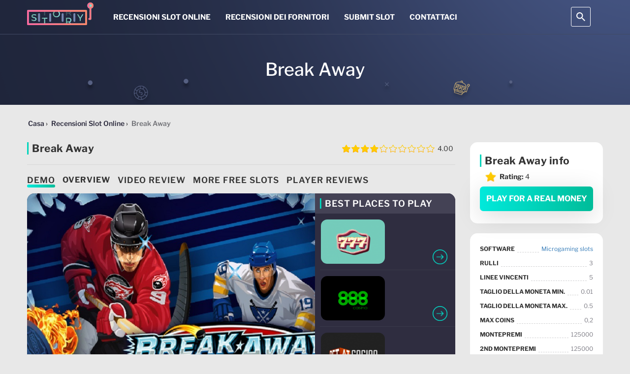

--- FILE ---
content_type: text/html; charset=utf-8
request_url: https://www.google.com/recaptcha/api2/anchor?ar=1&k=6LdCyWEUAAAAAD7ePv0XW26MukYsLvNxkuTaKsV6&co=aHR0cHM6Ly9zbG90c3RvcnkuaXQ6NDQz&hl=en&v=PoyoqOPhxBO7pBk68S4YbpHZ&theme=light&size=normal&anchor-ms=20000&execute-ms=30000&cb=7a84uqv13th3
body_size: 49424
content:
<!DOCTYPE HTML><html dir="ltr" lang="en"><head><meta http-equiv="Content-Type" content="text/html; charset=UTF-8">
<meta http-equiv="X-UA-Compatible" content="IE=edge">
<title>reCAPTCHA</title>
<style type="text/css">
/* cyrillic-ext */
@font-face {
  font-family: 'Roboto';
  font-style: normal;
  font-weight: 400;
  font-stretch: 100%;
  src: url(//fonts.gstatic.com/s/roboto/v48/KFO7CnqEu92Fr1ME7kSn66aGLdTylUAMa3GUBHMdazTgWw.woff2) format('woff2');
  unicode-range: U+0460-052F, U+1C80-1C8A, U+20B4, U+2DE0-2DFF, U+A640-A69F, U+FE2E-FE2F;
}
/* cyrillic */
@font-face {
  font-family: 'Roboto';
  font-style: normal;
  font-weight: 400;
  font-stretch: 100%;
  src: url(//fonts.gstatic.com/s/roboto/v48/KFO7CnqEu92Fr1ME7kSn66aGLdTylUAMa3iUBHMdazTgWw.woff2) format('woff2');
  unicode-range: U+0301, U+0400-045F, U+0490-0491, U+04B0-04B1, U+2116;
}
/* greek-ext */
@font-face {
  font-family: 'Roboto';
  font-style: normal;
  font-weight: 400;
  font-stretch: 100%;
  src: url(//fonts.gstatic.com/s/roboto/v48/KFO7CnqEu92Fr1ME7kSn66aGLdTylUAMa3CUBHMdazTgWw.woff2) format('woff2');
  unicode-range: U+1F00-1FFF;
}
/* greek */
@font-face {
  font-family: 'Roboto';
  font-style: normal;
  font-weight: 400;
  font-stretch: 100%;
  src: url(//fonts.gstatic.com/s/roboto/v48/KFO7CnqEu92Fr1ME7kSn66aGLdTylUAMa3-UBHMdazTgWw.woff2) format('woff2');
  unicode-range: U+0370-0377, U+037A-037F, U+0384-038A, U+038C, U+038E-03A1, U+03A3-03FF;
}
/* math */
@font-face {
  font-family: 'Roboto';
  font-style: normal;
  font-weight: 400;
  font-stretch: 100%;
  src: url(//fonts.gstatic.com/s/roboto/v48/KFO7CnqEu92Fr1ME7kSn66aGLdTylUAMawCUBHMdazTgWw.woff2) format('woff2');
  unicode-range: U+0302-0303, U+0305, U+0307-0308, U+0310, U+0312, U+0315, U+031A, U+0326-0327, U+032C, U+032F-0330, U+0332-0333, U+0338, U+033A, U+0346, U+034D, U+0391-03A1, U+03A3-03A9, U+03B1-03C9, U+03D1, U+03D5-03D6, U+03F0-03F1, U+03F4-03F5, U+2016-2017, U+2034-2038, U+203C, U+2040, U+2043, U+2047, U+2050, U+2057, U+205F, U+2070-2071, U+2074-208E, U+2090-209C, U+20D0-20DC, U+20E1, U+20E5-20EF, U+2100-2112, U+2114-2115, U+2117-2121, U+2123-214F, U+2190, U+2192, U+2194-21AE, U+21B0-21E5, U+21F1-21F2, U+21F4-2211, U+2213-2214, U+2216-22FF, U+2308-230B, U+2310, U+2319, U+231C-2321, U+2336-237A, U+237C, U+2395, U+239B-23B7, U+23D0, U+23DC-23E1, U+2474-2475, U+25AF, U+25B3, U+25B7, U+25BD, U+25C1, U+25CA, U+25CC, U+25FB, U+266D-266F, U+27C0-27FF, U+2900-2AFF, U+2B0E-2B11, U+2B30-2B4C, U+2BFE, U+3030, U+FF5B, U+FF5D, U+1D400-1D7FF, U+1EE00-1EEFF;
}
/* symbols */
@font-face {
  font-family: 'Roboto';
  font-style: normal;
  font-weight: 400;
  font-stretch: 100%;
  src: url(//fonts.gstatic.com/s/roboto/v48/KFO7CnqEu92Fr1ME7kSn66aGLdTylUAMaxKUBHMdazTgWw.woff2) format('woff2');
  unicode-range: U+0001-000C, U+000E-001F, U+007F-009F, U+20DD-20E0, U+20E2-20E4, U+2150-218F, U+2190, U+2192, U+2194-2199, U+21AF, U+21E6-21F0, U+21F3, U+2218-2219, U+2299, U+22C4-22C6, U+2300-243F, U+2440-244A, U+2460-24FF, U+25A0-27BF, U+2800-28FF, U+2921-2922, U+2981, U+29BF, U+29EB, U+2B00-2BFF, U+4DC0-4DFF, U+FFF9-FFFB, U+10140-1018E, U+10190-1019C, U+101A0, U+101D0-101FD, U+102E0-102FB, U+10E60-10E7E, U+1D2C0-1D2D3, U+1D2E0-1D37F, U+1F000-1F0FF, U+1F100-1F1AD, U+1F1E6-1F1FF, U+1F30D-1F30F, U+1F315, U+1F31C, U+1F31E, U+1F320-1F32C, U+1F336, U+1F378, U+1F37D, U+1F382, U+1F393-1F39F, U+1F3A7-1F3A8, U+1F3AC-1F3AF, U+1F3C2, U+1F3C4-1F3C6, U+1F3CA-1F3CE, U+1F3D4-1F3E0, U+1F3ED, U+1F3F1-1F3F3, U+1F3F5-1F3F7, U+1F408, U+1F415, U+1F41F, U+1F426, U+1F43F, U+1F441-1F442, U+1F444, U+1F446-1F449, U+1F44C-1F44E, U+1F453, U+1F46A, U+1F47D, U+1F4A3, U+1F4B0, U+1F4B3, U+1F4B9, U+1F4BB, U+1F4BF, U+1F4C8-1F4CB, U+1F4D6, U+1F4DA, U+1F4DF, U+1F4E3-1F4E6, U+1F4EA-1F4ED, U+1F4F7, U+1F4F9-1F4FB, U+1F4FD-1F4FE, U+1F503, U+1F507-1F50B, U+1F50D, U+1F512-1F513, U+1F53E-1F54A, U+1F54F-1F5FA, U+1F610, U+1F650-1F67F, U+1F687, U+1F68D, U+1F691, U+1F694, U+1F698, U+1F6AD, U+1F6B2, U+1F6B9-1F6BA, U+1F6BC, U+1F6C6-1F6CF, U+1F6D3-1F6D7, U+1F6E0-1F6EA, U+1F6F0-1F6F3, U+1F6F7-1F6FC, U+1F700-1F7FF, U+1F800-1F80B, U+1F810-1F847, U+1F850-1F859, U+1F860-1F887, U+1F890-1F8AD, U+1F8B0-1F8BB, U+1F8C0-1F8C1, U+1F900-1F90B, U+1F93B, U+1F946, U+1F984, U+1F996, U+1F9E9, U+1FA00-1FA6F, U+1FA70-1FA7C, U+1FA80-1FA89, U+1FA8F-1FAC6, U+1FACE-1FADC, U+1FADF-1FAE9, U+1FAF0-1FAF8, U+1FB00-1FBFF;
}
/* vietnamese */
@font-face {
  font-family: 'Roboto';
  font-style: normal;
  font-weight: 400;
  font-stretch: 100%;
  src: url(//fonts.gstatic.com/s/roboto/v48/KFO7CnqEu92Fr1ME7kSn66aGLdTylUAMa3OUBHMdazTgWw.woff2) format('woff2');
  unicode-range: U+0102-0103, U+0110-0111, U+0128-0129, U+0168-0169, U+01A0-01A1, U+01AF-01B0, U+0300-0301, U+0303-0304, U+0308-0309, U+0323, U+0329, U+1EA0-1EF9, U+20AB;
}
/* latin-ext */
@font-face {
  font-family: 'Roboto';
  font-style: normal;
  font-weight: 400;
  font-stretch: 100%;
  src: url(//fonts.gstatic.com/s/roboto/v48/KFO7CnqEu92Fr1ME7kSn66aGLdTylUAMa3KUBHMdazTgWw.woff2) format('woff2');
  unicode-range: U+0100-02BA, U+02BD-02C5, U+02C7-02CC, U+02CE-02D7, U+02DD-02FF, U+0304, U+0308, U+0329, U+1D00-1DBF, U+1E00-1E9F, U+1EF2-1EFF, U+2020, U+20A0-20AB, U+20AD-20C0, U+2113, U+2C60-2C7F, U+A720-A7FF;
}
/* latin */
@font-face {
  font-family: 'Roboto';
  font-style: normal;
  font-weight: 400;
  font-stretch: 100%;
  src: url(//fonts.gstatic.com/s/roboto/v48/KFO7CnqEu92Fr1ME7kSn66aGLdTylUAMa3yUBHMdazQ.woff2) format('woff2');
  unicode-range: U+0000-00FF, U+0131, U+0152-0153, U+02BB-02BC, U+02C6, U+02DA, U+02DC, U+0304, U+0308, U+0329, U+2000-206F, U+20AC, U+2122, U+2191, U+2193, U+2212, U+2215, U+FEFF, U+FFFD;
}
/* cyrillic-ext */
@font-face {
  font-family: 'Roboto';
  font-style: normal;
  font-weight: 500;
  font-stretch: 100%;
  src: url(//fonts.gstatic.com/s/roboto/v48/KFO7CnqEu92Fr1ME7kSn66aGLdTylUAMa3GUBHMdazTgWw.woff2) format('woff2');
  unicode-range: U+0460-052F, U+1C80-1C8A, U+20B4, U+2DE0-2DFF, U+A640-A69F, U+FE2E-FE2F;
}
/* cyrillic */
@font-face {
  font-family: 'Roboto';
  font-style: normal;
  font-weight: 500;
  font-stretch: 100%;
  src: url(//fonts.gstatic.com/s/roboto/v48/KFO7CnqEu92Fr1ME7kSn66aGLdTylUAMa3iUBHMdazTgWw.woff2) format('woff2');
  unicode-range: U+0301, U+0400-045F, U+0490-0491, U+04B0-04B1, U+2116;
}
/* greek-ext */
@font-face {
  font-family: 'Roboto';
  font-style: normal;
  font-weight: 500;
  font-stretch: 100%;
  src: url(//fonts.gstatic.com/s/roboto/v48/KFO7CnqEu92Fr1ME7kSn66aGLdTylUAMa3CUBHMdazTgWw.woff2) format('woff2');
  unicode-range: U+1F00-1FFF;
}
/* greek */
@font-face {
  font-family: 'Roboto';
  font-style: normal;
  font-weight: 500;
  font-stretch: 100%;
  src: url(//fonts.gstatic.com/s/roboto/v48/KFO7CnqEu92Fr1ME7kSn66aGLdTylUAMa3-UBHMdazTgWw.woff2) format('woff2');
  unicode-range: U+0370-0377, U+037A-037F, U+0384-038A, U+038C, U+038E-03A1, U+03A3-03FF;
}
/* math */
@font-face {
  font-family: 'Roboto';
  font-style: normal;
  font-weight: 500;
  font-stretch: 100%;
  src: url(//fonts.gstatic.com/s/roboto/v48/KFO7CnqEu92Fr1ME7kSn66aGLdTylUAMawCUBHMdazTgWw.woff2) format('woff2');
  unicode-range: U+0302-0303, U+0305, U+0307-0308, U+0310, U+0312, U+0315, U+031A, U+0326-0327, U+032C, U+032F-0330, U+0332-0333, U+0338, U+033A, U+0346, U+034D, U+0391-03A1, U+03A3-03A9, U+03B1-03C9, U+03D1, U+03D5-03D6, U+03F0-03F1, U+03F4-03F5, U+2016-2017, U+2034-2038, U+203C, U+2040, U+2043, U+2047, U+2050, U+2057, U+205F, U+2070-2071, U+2074-208E, U+2090-209C, U+20D0-20DC, U+20E1, U+20E5-20EF, U+2100-2112, U+2114-2115, U+2117-2121, U+2123-214F, U+2190, U+2192, U+2194-21AE, U+21B0-21E5, U+21F1-21F2, U+21F4-2211, U+2213-2214, U+2216-22FF, U+2308-230B, U+2310, U+2319, U+231C-2321, U+2336-237A, U+237C, U+2395, U+239B-23B7, U+23D0, U+23DC-23E1, U+2474-2475, U+25AF, U+25B3, U+25B7, U+25BD, U+25C1, U+25CA, U+25CC, U+25FB, U+266D-266F, U+27C0-27FF, U+2900-2AFF, U+2B0E-2B11, U+2B30-2B4C, U+2BFE, U+3030, U+FF5B, U+FF5D, U+1D400-1D7FF, U+1EE00-1EEFF;
}
/* symbols */
@font-face {
  font-family: 'Roboto';
  font-style: normal;
  font-weight: 500;
  font-stretch: 100%;
  src: url(//fonts.gstatic.com/s/roboto/v48/KFO7CnqEu92Fr1ME7kSn66aGLdTylUAMaxKUBHMdazTgWw.woff2) format('woff2');
  unicode-range: U+0001-000C, U+000E-001F, U+007F-009F, U+20DD-20E0, U+20E2-20E4, U+2150-218F, U+2190, U+2192, U+2194-2199, U+21AF, U+21E6-21F0, U+21F3, U+2218-2219, U+2299, U+22C4-22C6, U+2300-243F, U+2440-244A, U+2460-24FF, U+25A0-27BF, U+2800-28FF, U+2921-2922, U+2981, U+29BF, U+29EB, U+2B00-2BFF, U+4DC0-4DFF, U+FFF9-FFFB, U+10140-1018E, U+10190-1019C, U+101A0, U+101D0-101FD, U+102E0-102FB, U+10E60-10E7E, U+1D2C0-1D2D3, U+1D2E0-1D37F, U+1F000-1F0FF, U+1F100-1F1AD, U+1F1E6-1F1FF, U+1F30D-1F30F, U+1F315, U+1F31C, U+1F31E, U+1F320-1F32C, U+1F336, U+1F378, U+1F37D, U+1F382, U+1F393-1F39F, U+1F3A7-1F3A8, U+1F3AC-1F3AF, U+1F3C2, U+1F3C4-1F3C6, U+1F3CA-1F3CE, U+1F3D4-1F3E0, U+1F3ED, U+1F3F1-1F3F3, U+1F3F5-1F3F7, U+1F408, U+1F415, U+1F41F, U+1F426, U+1F43F, U+1F441-1F442, U+1F444, U+1F446-1F449, U+1F44C-1F44E, U+1F453, U+1F46A, U+1F47D, U+1F4A3, U+1F4B0, U+1F4B3, U+1F4B9, U+1F4BB, U+1F4BF, U+1F4C8-1F4CB, U+1F4D6, U+1F4DA, U+1F4DF, U+1F4E3-1F4E6, U+1F4EA-1F4ED, U+1F4F7, U+1F4F9-1F4FB, U+1F4FD-1F4FE, U+1F503, U+1F507-1F50B, U+1F50D, U+1F512-1F513, U+1F53E-1F54A, U+1F54F-1F5FA, U+1F610, U+1F650-1F67F, U+1F687, U+1F68D, U+1F691, U+1F694, U+1F698, U+1F6AD, U+1F6B2, U+1F6B9-1F6BA, U+1F6BC, U+1F6C6-1F6CF, U+1F6D3-1F6D7, U+1F6E0-1F6EA, U+1F6F0-1F6F3, U+1F6F7-1F6FC, U+1F700-1F7FF, U+1F800-1F80B, U+1F810-1F847, U+1F850-1F859, U+1F860-1F887, U+1F890-1F8AD, U+1F8B0-1F8BB, U+1F8C0-1F8C1, U+1F900-1F90B, U+1F93B, U+1F946, U+1F984, U+1F996, U+1F9E9, U+1FA00-1FA6F, U+1FA70-1FA7C, U+1FA80-1FA89, U+1FA8F-1FAC6, U+1FACE-1FADC, U+1FADF-1FAE9, U+1FAF0-1FAF8, U+1FB00-1FBFF;
}
/* vietnamese */
@font-face {
  font-family: 'Roboto';
  font-style: normal;
  font-weight: 500;
  font-stretch: 100%;
  src: url(//fonts.gstatic.com/s/roboto/v48/KFO7CnqEu92Fr1ME7kSn66aGLdTylUAMa3OUBHMdazTgWw.woff2) format('woff2');
  unicode-range: U+0102-0103, U+0110-0111, U+0128-0129, U+0168-0169, U+01A0-01A1, U+01AF-01B0, U+0300-0301, U+0303-0304, U+0308-0309, U+0323, U+0329, U+1EA0-1EF9, U+20AB;
}
/* latin-ext */
@font-face {
  font-family: 'Roboto';
  font-style: normal;
  font-weight: 500;
  font-stretch: 100%;
  src: url(//fonts.gstatic.com/s/roboto/v48/KFO7CnqEu92Fr1ME7kSn66aGLdTylUAMa3KUBHMdazTgWw.woff2) format('woff2');
  unicode-range: U+0100-02BA, U+02BD-02C5, U+02C7-02CC, U+02CE-02D7, U+02DD-02FF, U+0304, U+0308, U+0329, U+1D00-1DBF, U+1E00-1E9F, U+1EF2-1EFF, U+2020, U+20A0-20AB, U+20AD-20C0, U+2113, U+2C60-2C7F, U+A720-A7FF;
}
/* latin */
@font-face {
  font-family: 'Roboto';
  font-style: normal;
  font-weight: 500;
  font-stretch: 100%;
  src: url(//fonts.gstatic.com/s/roboto/v48/KFO7CnqEu92Fr1ME7kSn66aGLdTylUAMa3yUBHMdazQ.woff2) format('woff2');
  unicode-range: U+0000-00FF, U+0131, U+0152-0153, U+02BB-02BC, U+02C6, U+02DA, U+02DC, U+0304, U+0308, U+0329, U+2000-206F, U+20AC, U+2122, U+2191, U+2193, U+2212, U+2215, U+FEFF, U+FFFD;
}
/* cyrillic-ext */
@font-face {
  font-family: 'Roboto';
  font-style: normal;
  font-weight: 900;
  font-stretch: 100%;
  src: url(//fonts.gstatic.com/s/roboto/v48/KFO7CnqEu92Fr1ME7kSn66aGLdTylUAMa3GUBHMdazTgWw.woff2) format('woff2');
  unicode-range: U+0460-052F, U+1C80-1C8A, U+20B4, U+2DE0-2DFF, U+A640-A69F, U+FE2E-FE2F;
}
/* cyrillic */
@font-face {
  font-family: 'Roboto';
  font-style: normal;
  font-weight: 900;
  font-stretch: 100%;
  src: url(//fonts.gstatic.com/s/roboto/v48/KFO7CnqEu92Fr1ME7kSn66aGLdTylUAMa3iUBHMdazTgWw.woff2) format('woff2');
  unicode-range: U+0301, U+0400-045F, U+0490-0491, U+04B0-04B1, U+2116;
}
/* greek-ext */
@font-face {
  font-family: 'Roboto';
  font-style: normal;
  font-weight: 900;
  font-stretch: 100%;
  src: url(//fonts.gstatic.com/s/roboto/v48/KFO7CnqEu92Fr1ME7kSn66aGLdTylUAMa3CUBHMdazTgWw.woff2) format('woff2');
  unicode-range: U+1F00-1FFF;
}
/* greek */
@font-face {
  font-family: 'Roboto';
  font-style: normal;
  font-weight: 900;
  font-stretch: 100%;
  src: url(//fonts.gstatic.com/s/roboto/v48/KFO7CnqEu92Fr1ME7kSn66aGLdTylUAMa3-UBHMdazTgWw.woff2) format('woff2');
  unicode-range: U+0370-0377, U+037A-037F, U+0384-038A, U+038C, U+038E-03A1, U+03A3-03FF;
}
/* math */
@font-face {
  font-family: 'Roboto';
  font-style: normal;
  font-weight: 900;
  font-stretch: 100%;
  src: url(//fonts.gstatic.com/s/roboto/v48/KFO7CnqEu92Fr1ME7kSn66aGLdTylUAMawCUBHMdazTgWw.woff2) format('woff2');
  unicode-range: U+0302-0303, U+0305, U+0307-0308, U+0310, U+0312, U+0315, U+031A, U+0326-0327, U+032C, U+032F-0330, U+0332-0333, U+0338, U+033A, U+0346, U+034D, U+0391-03A1, U+03A3-03A9, U+03B1-03C9, U+03D1, U+03D5-03D6, U+03F0-03F1, U+03F4-03F5, U+2016-2017, U+2034-2038, U+203C, U+2040, U+2043, U+2047, U+2050, U+2057, U+205F, U+2070-2071, U+2074-208E, U+2090-209C, U+20D0-20DC, U+20E1, U+20E5-20EF, U+2100-2112, U+2114-2115, U+2117-2121, U+2123-214F, U+2190, U+2192, U+2194-21AE, U+21B0-21E5, U+21F1-21F2, U+21F4-2211, U+2213-2214, U+2216-22FF, U+2308-230B, U+2310, U+2319, U+231C-2321, U+2336-237A, U+237C, U+2395, U+239B-23B7, U+23D0, U+23DC-23E1, U+2474-2475, U+25AF, U+25B3, U+25B7, U+25BD, U+25C1, U+25CA, U+25CC, U+25FB, U+266D-266F, U+27C0-27FF, U+2900-2AFF, U+2B0E-2B11, U+2B30-2B4C, U+2BFE, U+3030, U+FF5B, U+FF5D, U+1D400-1D7FF, U+1EE00-1EEFF;
}
/* symbols */
@font-face {
  font-family: 'Roboto';
  font-style: normal;
  font-weight: 900;
  font-stretch: 100%;
  src: url(//fonts.gstatic.com/s/roboto/v48/KFO7CnqEu92Fr1ME7kSn66aGLdTylUAMaxKUBHMdazTgWw.woff2) format('woff2');
  unicode-range: U+0001-000C, U+000E-001F, U+007F-009F, U+20DD-20E0, U+20E2-20E4, U+2150-218F, U+2190, U+2192, U+2194-2199, U+21AF, U+21E6-21F0, U+21F3, U+2218-2219, U+2299, U+22C4-22C6, U+2300-243F, U+2440-244A, U+2460-24FF, U+25A0-27BF, U+2800-28FF, U+2921-2922, U+2981, U+29BF, U+29EB, U+2B00-2BFF, U+4DC0-4DFF, U+FFF9-FFFB, U+10140-1018E, U+10190-1019C, U+101A0, U+101D0-101FD, U+102E0-102FB, U+10E60-10E7E, U+1D2C0-1D2D3, U+1D2E0-1D37F, U+1F000-1F0FF, U+1F100-1F1AD, U+1F1E6-1F1FF, U+1F30D-1F30F, U+1F315, U+1F31C, U+1F31E, U+1F320-1F32C, U+1F336, U+1F378, U+1F37D, U+1F382, U+1F393-1F39F, U+1F3A7-1F3A8, U+1F3AC-1F3AF, U+1F3C2, U+1F3C4-1F3C6, U+1F3CA-1F3CE, U+1F3D4-1F3E0, U+1F3ED, U+1F3F1-1F3F3, U+1F3F5-1F3F7, U+1F408, U+1F415, U+1F41F, U+1F426, U+1F43F, U+1F441-1F442, U+1F444, U+1F446-1F449, U+1F44C-1F44E, U+1F453, U+1F46A, U+1F47D, U+1F4A3, U+1F4B0, U+1F4B3, U+1F4B9, U+1F4BB, U+1F4BF, U+1F4C8-1F4CB, U+1F4D6, U+1F4DA, U+1F4DF, U+1F4E3-1F4E6, U+1F4EA-1F4ED, U+1F4F7, U+1F4F9-1F4FB, U+1F4FD-1F4FE, U+1F503, U+1F507-1F50B, U+1F50D, U+1F512-1F513, U+1F53E-1F54A, U+1F54F-1F5FA, U+1F610, U+1F650-1F67F, U+1F687, U+1F68D, U+1F691, U+1F694, U+1F698, U+1F6AD, U+1F6B2, U+1F6B9-1F6BA, U+1F6BC, U+1F6C6-1F6CF, U+1F6D3-1F6D7, U+1F6E0-1F6EA, U+1F6F0-1F6F3, U+1F6F7-1F6FC, U+1F700-1F7FF, U+1F800-1F80B, U+1F810-1F847, U+1F850-1F859, U+1F860-1F887, U+1F890-1F8AD, U+1F8B0-1F8BB, U+1F8C0-1F8C1, U+1F900-1F90B, U+1F93B, U+1F946, U+1F984, U+1F996, U+1F9E9, U+1FA00-1FA6F, U+1FA70-1FA7C, U+1FA80-1FA89, U+1FA8F-1FAC6, U+1FACE-1FADC, U+1FADF-1FAE9, U+1FAF0-1FAF8, U+1FB00-1FBFF;
}
/* vietnamese */
@font-face {
  font-family: 'Roboto';
  font-style: normal;
  font-weight: 900;
  font-stretch: 100%;
  src: url(//fonts.gstatic.com/s/roboto/v48/KFO7CnqEu92Fr1ME7kSn66aGLdTylUAMa3OUBHMdazTgWw.woff2) format('woff2');
  unicode-range: U+0102-0103, U+0110-0111, U+0128-0129, U+0168-0169, U+01A0-01A1, U+01AF-01B0, U+0300-0301, U+0303-0304, U+0308-0309, U+0323, U+0329, U+1EA0-1EF9, U+20AB;
}
/* latin-ext */
@font-face {
  font-family: 'Roboto';
  font-style: normal;
  font-weight: 900;
  font-stretch: 100%;
  src: url(//fonts.gstatic.com/s/roboto/v48/KFO7CnqEu92Fr1ME7kSn66aGLdTylUAMa3KUBHMdazTgWw.woff2) format('woff2');
  unicode-range: U+0100-02BA, U+02BD-02C5, U+02C7-02CC, U+02CE-02D7, U+02DD-02FF, U+0304, U+0308, U+0329, U+1D00-1DBF, U+1E00-1E9F, U+1EF2-1EFF, U+2020, U+20A0-20AB, U+20AD-20C0, U+2113, U+2C60-2C7F, U+A720-A7FF;
}
/* latin */
@font-face {
  font-family: 'Roboto';
  font-style: normal;
  font-weight: 900;
  font-stretch: 100%;
  src: url(//fonts.gstatic.com/s/roboto/v48/KFO7CnqEu92Fr1ME7kSn66aGLdTylUAMa3yUBHMdazQ.woff2) format('woff2');
  unicode-range: U+0000-00FF, U+0131, U+0152-0153, U+02BB-02BC, U+02C6, U+02DA, U+02DC, U+0304, U+0308, U+0329, U+2000-206F, U+20AC, U+2122, U+2191, U+2193, U+2212, U+2215, U+FEFF, U+FFFD;
}

</style>
<link rel="stylesheet" type="text/css" href="https://www.gstatic.com/recaptcha/releases/PoyoqOPhxBO7pBk68S4YbpHZ/styles__ltr.css">
<script nonce="oz1DcwnkHeAIwWy6HJyW5A" type="text/javascript">window['__recaptcha_api'] = 'https://www.google.com/recaptcha/api2/';</script>
<script type="text/javascript" src="https://www.gstatic.com/recaptcha/releases/PoyoqOPhxBO7pBk68S4YbpHZ/recaptcha__en.js" nonce="oz1DcwnkHeAIwWy6HJyW5A">
      
    </script></head>
<body><div id="rc-anchor-alert" class="rc-anchor-alert"></div>
<input type="hidden" id="recaptcha-token" value="[base64]">
<script type="text/javascript" nonce="oz1DcwnkHeAIwWy6HJyW5A">
      recaptcha.anchor.Main.init("[\x22ainput\x22,[\x22bgdata\x22,\x22\x22,\[base64]/[base64]/bmV3IFpbdF0obVswXSk6Sz09Mj9uZXcgWlt0XShtWzBdLG1bMV0pOks9PTM/bmV3IFpbdF0obVswXSxtWzFdLG1bMl0pOks9PTQ/[base64]/[base64]/[base64]/[base64]/[base64]/[base64]/[base64]/[base64]/[base64]/[base64]/[base64]/[base64]/[base64]/[base64]\\u003d\\u003d\x22,\[base64]\\u003d\\u003d\x22,\x22QcORL8OCLcKvDyLDtMOdXFt2JyBDwpNiBBF8HMKOwoJ+aBZOw7AWw7vCqzPDqFFYwrRObzrCkMKzwrE/NcOPwoohwrvDhk3CszhEPVfCtcK0C8OyIEDDqFPDlRc2w7/[base64]/cMKVwp99wpFcw6F8wrzDqcKbMsONT8KxwrDDn1nDmEcqwqPCqMKSAcOcRsObRcO7QcOCKsKASsOQMzFSYcOnOAtnPkM/[base64]/[base64]/wpx/f8KlIkbCszDDsEonasKfTUHCoRJkOcKdOsKNw7nCuwTDqEEXwqEEwrBRw7Nkw6bDpsO1w6/DpsK/fBfDqAo2U19rFxI0wrpfwokUwq1Gw5tYBB7CthHCn8K0wostw5liw4fCpH4Aw4bCpAnDm8Kaw77ChErDqTfCqMOdFQZtM8OHw7NDwqjCtcODwoEtwrZew5sxSMOkwp/Dq8KAMlDCkMOnwpYfw5rDmRUGw6rDn8K2CEQzegPCsDNwWsOFW1nDrMKQwqzCvS/Cm8OYw7XCrcKowpIrfsKUZ8K4EcOZwqrDmXh2wpR7wp/Ct2kZAsKaZ8K2RijCsGIJJsKVwoTDlsOrHhU8PU3Cpn/[base64]/Cu8OxCcKDKBwCIcOJw4nCvTLCgAVmwoHDhMKSwrHCmsOTw7DChMK5wo8Lw7fCrsK2DsKIwrLCuyZQwooib3fCvMKow5jDvcK/KMOYS2vDvcOffznDoF/Dt8KQw5kDOcKow7PDqmLCh8KpQC9mOcKnR8OcwqvDkMKLwp4RwrHDoTMJwp3DmsK5w4RyI8OWf8KYRG/[base64]/DhMKbw5jDmMKuHcOsGENnw53DnyQTRcOhw6DCshExAU/DowVIwpgtEMKfOW/Cg8OUN8OiYWREMgYiJMK3AiXDicKrwrUDPiMdwpLCvBNfwqDDkMKKSDNMMhQPw4Uxwo3DiMOiwpTCuQTDlMKfLcOqwo3Csz/DvXXDoiVhacO1XALDn8K+Y8Onw5VNwrbCpwfCksKpwr9uw7t+woLComdcZcKPElUGwo1Xw5Uwwq/CqhIEUMKcw65rwpvDhcOlw7XCnTYDIUjDnMKswq0Jw4PCrQdNdsOwJsKDw7Ngw5wtSTHDjcOmwoDDsDhow7/Ckm4mw4PDtWEewqDDv39fwrd1FBnCl3zDqcK0wqDCoMK2wpZ5w5fCo8KDeWbDl8KiXMKCwrlXwpsEw4XCvDsGwpIVwqLDiwJ0w7fDhsOPwqxtVADDnVo3w6TCp2vDtUrCnsO/[base64]/DjXhaKxkTw5UHYRTDscKSw5c5w6M7w4gWwpPDnsK6Ng8Hw7l/w5TCun7DiMOzGMOrSMOQw7HDmsKsQXUXwq0taF4jJsKJw7vCtSrDrMKVwol7cMK4OUc6w5TDvm/DpzDDtEXCjMOxwqtsW8O9wr/Cv8KJQ8KAwoF/[base64]/DnwBdw6LCpcKWC8K5wr52Q8K+wpkDw40xw4XDgMOkw7hiO8OGw6bCucKqw5BYwqPCt8O+w6TCiyrDjyUISAPDiV4VQgpFfMKdWcOswqsuw5l+w7DDrTk8w4gVwpbDiyjCosOIwrjDucO0KcOow7tlw7RsKnh8HsO9w6k/w4TDusKJwq/CqXbCtMOXLiBCYsK4NRBrSw80eR7DsBE/w5DCu0MQCsKiOcO1w6XDjkrCvEZlwpAbUMK3EAlwwqpdDlnDicKawpNCwrxiUVfDnlkOLMKpw45pAsOEMk/CssKhwofDpSTDm8OgwrRTw6ZNb8OndsOOwpTDv8KwQjLCpcOTwovCq8OpKyrCiVjDuG95wpoiwrLCrMKmcA/DshDCs8OnBzHChcOPwqh2LsOGw7AEwpwcFAx8cMOPJHrCusKlw6JSw7LDv8Kjw7ozKgvDs0PCnRZQw585wo9DPyIPwoJbRwnCglAMw4TCn8KgQkoLwr0gw4R1woPCrT/[base64]/WEIdfnElwos8wohmwpfDtsKFIsOEw7fDrcOnXDMrKnLDhMO/wpckw5FcwrzDlhPCn8KWw49UwrrCvwHCp8OHC1g+NWXDicOFeSVVw53CuhXCgMOuw5VGEXwMwoA4McKiasO+w48MwoUdCcO9wozCtsOqGMOqwp02GSLDs0RDH8OHWBHCoyAuwp/[base64]/Dg8Orw5N8w550w4sUHgPDtGnDuVQzw5LDq8O3R8OaPlcuwpgMwofCiMKPw7PCpsKqw7vDgMK4wplfwpdhCBt0wo0sasKUw7vDlSVPCD40bcOawo7Dj8OVCWDDsR7DripiR8KHw63Dt8Obw4zCvWlrwo3CksOZKMKkwoM1bRTCisO3fxwgw7/Dqg/DkT5NwplLG01lbE3Dnm/Cr8OmAU/DssKpwpgCS8OZwrrDlsKhwoPDncOjwp/CsjHCkgTDosK7eWHCgMKYYRXDr8KKwpDCgEfCmsKqMDDCpcOIfsKZwovCiCbDhhoGw4gCMULCn8OGFsKAasOwXcO0X8KkwoFyXlbCrwzDhMKEFcOIw4/DlBHCokojw6DDj8OzwqnCtsKHGg7CmMO2w4EDGBfCocKvIUxGYV3DusOIYDseNcKXC8K6T8KIw6fDrcOlUcOsccO+wqUkcXrDoMO1wo/[base64]/[base64]/DksKJw7E4Bl4BWsKRXCXCv8OebX7DkMKpTMK+fXfDsxwTX8Kvw4/Dhx7CosK/YV8wwr06wrIYwrtRA3oRwrMuw7nDhHJAGcOOaMK3w5tJfRYHEBXDnSd6woDDvjnDgcKPb0jDr8OXJsOTw5LDlMK+HMOTHcO+GnHChsOIMAdsw68IfsKmPcOVwoTDtDc7bEvDlzsjw5M2wr0pYQZuQsODW8K+woJbw7s+w4xyS8Klwo5ww6VySMK/[base64]/DrcKtwoARwpvClA41w6XCjMOQNsO3w7lsQ8KdHAPCh37CvsK+w4LChGFPS8O6w4UUPF45cTjDh8KZfXHDtcOwwpxcw5lIdCzDuEURwr/[base64]/DqcK4wpjDslonwok1L8KvwpRXCsKkYcO4w5vCsMOsLS/[base64]/CuMOAwp9AVlxWe8OUAHvDhcKVwqrCoMKpaMKXwrPCk1/ClcK4w7DDhkVbwpnCtsKlDMKNa8OuVidDHsKjNTZUKD/Cp0Zyw615EAZiVcKMw4/Dh3jDqlvDksOQO8OIfsKzwr7CscKzwqvCrC4Ow752w7w3CFckwqLDgcKTE1IVdsOiwpxFccK2wpDCizLDqcO1HsOSXsOhDcKdDMOGw6xFwrwOw4Q3w6pZwrcvS2XDmxbCjGlgw4siw4xbFCLCkcKLwoPCoMOnSDDDqRzDqsKawrfCszNuw7TDmsKhDMKSWcOYwp/DqGxswoLCpwrDrcO6wpvCksO7FcK/PiQsw5PCg114wp8Uw6tqKnVbNmPCk8Oww7V8FD1Jw6/DvRTCij/DkjQrMFcaNA8Jwr5pw4jCusOUwrrCkMKxVsOGw5kGwpc8wr4cw7DDj8OGwpzDnsKOMcKLfCI6X2htUcOdw6JSw70tw5MZwrDCkAwnbEMIWMKEGcO2ZVLCgcKHJF9mw5/Co8Orw7HCvlHDpUHCvMODwq3DocKVw5M5wr/DkcOww6zCoTVRNcKQw7XDtMKgw54zV8O3w4HCqMOdwqgnEsOJRj/CkX0Xwo7ClsKGKmnDpQNgwrhpRyRYVHXChsOGXgMVw4dlwqN8M2J1SHIcw6rDhcKuwpFRwoADPEsQIsKpBDMoNcKqwpPCicKUGMO3eMOsw5PClsKpd8OjOMO9w74RwpdjwrDDncKBwrxhwptqw4LDucKGLcKAZMKcWC/DqsKyw4ksBnXClsOSOF3Dqj/Cr0rCgnUDXwvCqyzDoUtJHGRcZcOkUsOlw6J3aGvChAlsE8KyVzBWw7gfw6TCpMO7N8KcwpnDscKKw4Nwwrtmf8KtdGrCrMOtEsKlw7jDhkrCk8O3wpJhAsOpBRzCtMODGDpWDcOkw4XCvSLDiMKHRx88w4TDvFLCscKLwpHDg8ODIlTDq8Kqw6PCuU/CugExw7jCqcO0wqJ4w6VJwqnCmsKjw6XDu2PDisK7wr/[base64]/w7UjwpR1amQ0Ow7DsjoxZ8Kqwp8PWxjDoMK1X1pGw7AifsOGCcK2VCMiwrA4DsOYw4TCusOYalXCp8OdDW4Twp8yGQFZRcKGwobCvFEtEMOkw6XCtMKmwqXDvzjCvcOPw5zDhsOxcsOtwofDksOFLsKowpnDhMORw78eT8OIwpg3w5TDkxdWw6Ffw5wew5ZiGw/[base64]/CtMKIO1XDuMOUTcK6aMKCw6/[base64]/Cj8KFbR7DqsKzwqzDnikAwr3CuMOiwokZw4/[base64]/TsO1XQocwpPDli3DhsKpw4PCiMOPw4QFLsOqwpPCo8OxFcOEw6Uaw5/DgcKIwq7Cp8KqVDF/wrlIXHzDuXjCknHCjDLDnh3DtcO6TAFTwqbCv3zDg2wwaQnCisOpFsOmw7/[base64]/Dk8O5wo/Dr8OdDklYYMKnw5xKHgpkw6I7FMKfV8KZwr9scsKhcxkBWMKkIsKcw5bDo8OVw4NqMMKbORfCk8OiPiXCrMO6wofCnXrCrsOQFFhVNsOVw6fDpVtUw4/DvcOYSsK6w4VMR8O3UkLCo8KqwpvCtifCnzkuwp4UQmxQwo/DuCJuw5psw5/[base64]/ChDFMwo5vw79EIcOEwpjDl2IvEGVlwocGbjkRwpTDnBxxw4o5woZswpZtXsKcTi0gwqbDukfCgsOkwrvCqsObwoZIISvCsGY/w6zCi8Ouwp82w5gHwrnDp2nDpU/[base64]/I8OxV07CjsOhFsKLw78QFSoCwoXCs37DvhjDocOALzrDrlESwqBeL8KkwpE1w7hrY8KuN8OACh07HyYqw7kewpzDviXDhns5w6vCi8OFcCQ7WMOgwrzDkVokwpAef8OzwojCoMK+wqTCim3Dl1B+f3YoWMKjA8K/PsOjdsKMwrc4w7xKwqYDcsOcwpELJ8OfcGJSX8Oawp8zw7XCgDEbexpiwpJGwozCrDR0wp/DksOZSDQlAcK2P2jCpg/CqcKpDcK1CGTDsDLCpsKHVsOuwrljwrvDvcOVFB/[base64]/Cs8OiQ3LCkMKDwpomWmg/HwJNw5M0TcKTWklhDzA7NsOSNcKZw4IzSwPDq0QZw6Mjwr8Ow7XCjDfDocOvUUMmG8K2F0d9MEbDoHd8M8Kqw4cFT8KWb2LCpz9wLiLDq8Odw7TDhMKew67Ds2/DmsKyW0LCh8O7w6bDssK8w7NsI30Aw4VpI8KvwpNYw48ad8KENHTDksOiw5vCm8OSw5bDmTVww5MSZcOuw67DhwnDmsO3NcOew5paw58Dw4xcwpBxfEnDjmY9w58xScOxw5hYEsKgYMOZGmxFw7jDlBfCgHXCo2vDjH7Cq1PDn0IAaz/CnH/DsVJZZMOrwpgrwqYtwoczwqVMw4V/SMOANzbCiUZXMcKzw5s7cyZMwoNjEsKVw4dbwpbCtMOkw7ldDMOTwrgxGMKNw6XDgMK7w7HCtB43woLCjhQGAcKJBsKEa8KAwpphwpwhw4l/aUXCh8KLFX/Cr8KIL0l6w6HCkTQqXHfCtsOew5JewrIlP1d5acOiw6vDjT7CmsKfW8KRV8OFHcK9cS3DvsOqw63Cqh8bw6fCvMKcwpbCuRplwpzCs8O5wrRiw4RJw7PDnXxHI2jCr8KWdsOQwrRNw7rCngPCsww/w7lwwp7CjT3DgjNpJMOOJl3DusK4Og3DuiY9F8KFwovCkcKHXcK0Glhhwr0PKsKbwp3CqMKAw5PDnsOyWTpgwrzCpHAtOMK1w7jDhR8PT3LDpMK/[base64]/ClgrDhQ3CvypowrPCuQrCsEkfwq0lwq3DjzjCocOsU8KxwpXCl8OIwrYOUBFfw6h1FcKRwq7CrEHCgcKOw7E0w6HCgsKSw6vCjyMAwq3CjD8DF8OSORpewp/Dk8Ovw43DsC91U8OJCcOwwpJ0fsOCHHRpw48MS8ODw5Z/w7cbw5PChkE5w7/DscKnw4nCg8OOKkMWJcOEKTHDkELDtAZ8wrrCkcOtworDlSXCjsKZYxrDicKlw7nDqcOEQADDl0TCt11Gw7nDjcKBMcKpQ8Kuw6lkwrnDgMOFwpoOwqbCjcKCw5/[base64]/CksOfwrt6w6/Cm3HDlsOvCkNQwoLCqnUSA8KRXsO/[base64]/CqsOHw7NKW37DqRbDvsOVOWDDisK9TDZzEsKTHgd/wrvDtMOpWSEmw7RzQgoPw6kWJwnDksKBwpEqPsOjw7bDl8OGKCbCq8O/w4vDijDDqsOfw7dqw5cMCW3CksKpD8OJRBDCr8KvD2TDjsOzwoN/[base64]/Cl8KBw6zCjcOJRisQZwhmU19ywo8tw4vDj8OAw4PCr3rCtMOfTDUewpBScRckw4EMfknDpG7CmSAqw411w7ULwrpJw4QXw7zDpwp5QsOWw6/[base64]/w4HCg2nDsCPCksKlwqTCt3JVfggkwpFqwqjCjB3DolDCsFNTwq/Cq1PCqEXChxXCucOow4wnw5FFAWbChsKLwosYw6QLF8Kqw4TDicOvwqvCkgRxwrXCtMKiCsOywrbDl8Oaw5hnw7rDncKuw6oywojCqcO1w5Ntw4fDs04Nwq3CssKtw4hhw5Atw5IbIcOLJh7DnFbDnMKnwpg1wqbDhcOXVG3ClMK8wo/Ckm16H8KEw5c3wpTCpMKnM8KbGiXClwbDvwLDnUcHGcObIALDhcKnwpd+wo8rdcKdwrLCvTjDssO7IXjCsXgkB8K5asKuJknCqSTCmFrDrlhocMK3wr/DvjxOTkNTSBhZXHBww4lzHwTDklzDr8KEw6zCmmFCSF3DpwAfIWnDi8K/w6Q/GsKhUFIswpBxc2hfw43DuMOHw4LCnV4vwp5OQjtCwrhgw5zCqAwNwrZjEcKwwrPDoMOxw6Anw5tiAsOmwqLDn8KPI8OHwq3DnWfDqCPDnMOCwonDsUoCKQQfwrLDuhvCssKSNz/Dsy5vw4bCpyTCuS8Qw6lmwp7DnMOnwr1uwovCnjLDvMO9wrhiFxQBwrQtKcKJw7HCiX7CnxHClwTCuMOnw7h9woHDv8K3wqjDrDhjfsOEwrrDjcKow40RLl3DjMOowr8LR8O4w6fCgcOlw7jDrcKmwq/[base64]/TMKtUBRawrA7wqUjwpZzw68jw7xKecOJwq0bw7TDgsKWwp17wp3DpXw+b8KTc8OOO8KCw6DCqAsCVMOBFcOZfC3CiVvDpwDDmkdsMkvCvD0tw6bDlF7CqiwMXsKUw5nDiMOFw7PDvkJkBMKEFT4Gw6Jqw7bDlSvCksKXw5U5w7HDgcOuKcKgNsO/bcK6UMKzwpcoUsKeDTYhJ8KTw4PCncKgwojDusKww43CncOZGkVgE0HClMOSFGBQRDk5W2lPw5bCqcK7QQvCs8OYOGnCmwdVwp8ew7nCicKgw6JEJcObwqZLfgvCj8Obw6NMIV/Dr2Z0wrDCucOFw6vDvRvDiWHDm8Odwq9Hw48tU0Vvw4jCkVTCtcK/w7oUwpbCpsO2W8OIwrpAwqBTwpTDoXbDkcOxEmTDlcOxw4LDisOEUMKmw743woUAaEEMMxdcFmPDlG1ywow/w7HDq8Klw4TDpsK/LcOtwpApasKgf8K/w4PChHMwOR/Cul/Dnl/[base64]/Dnj0SSMK2w5TDs1luw4R1W8O3w5koW8KeDS0qw4QyW8KqIBY2wqccw6pbwoVnQQRYOjjDr8O8XCLCt041w4XDocOOw6TCsRzCq3zCscK5w4UEw5DDgmxPEcOhw64Tw7XClhDDlibDo8OEw5HCrRjCvMOmwoTDgU/Di8OkwrDCk8OWwpzDilkgcMOkw5hVw7PDocKfalHCqMKQXkTCqlzDhEV0w6nDtBrDuC3Dt8KyQB7Cg8OCw6k3SMONRlQqGgvDr3MbwqxEVh7Dg1nDvsOrw60wwrwew79iQcOGwrR+EMKswrAhVBUaw7/DtcOeJcONbTo5wo1fXMKbwq0lGhZ6w7rDicOyw4ETd0zCrMOgM8OewrbCmsKJw5jDsjHCq8KUAzjDmgzCgUjDrRBzNsKDwrDCixLCm1c3TxbDsDA7w6vDjsOSB34Dw4xbwr8PwqHDr8O7w5wrwp4Uwo/DpsKlC8OyfsKmGcOuw6fCusO2wpphQMOoWj1qw4/Cl8OdcnlUXVp2aVN5w6HCilQ2KCEdCkzDkDfDni/[base64]/Dg0TCssOXOMOUDSAuXMOdwq1AaMO1KjPCnMOtZMKMw4JewrsoXnfDqcKATsKXZ2XCk8K/w78pw4szw63ChsK7w71lVEgNRsKNw5M7aMOuwp8Ow5l3wphUC8KeckPClsOQAcKVd8O8GjjDusKQw4HCj8Kbc1ZDwoHDl34nX1zCnW/DihItw5DDpzfCrQABcV/CrBo5wqDCicKBw7/DqDx1w43DpcOHwoPCrwkbZsKrw6FkwoVqa8OBJSbCicOeF8KGIgXCuMKKwp5Xwq8HIMKGwq/[base64]/[base64]/CpsObwpFuw73DpTPDjcO4BMOswovDmMK6wqJSw5oDw5/DhsOfwotwwpdSwrbCgsOyNsOKZ8KNdAgLLcOGwoLCrsKPK8Otw5/DlxjCtsKOEyrDi8OYVxV9woNRV8ObYMOxCcO6NsKTwqTDnQRHwqU6w785w7RgwpjCu8Kjwr3DqmjDrmXDnlZYQMO8TMObw5RowofDhVfDosOjWsOew4ANbjMiw7cLwrU5QsKsw5wTHDs1w7fCtE0SV8OscErCmzxWwrc5fynDhMOhD8OIw7nCuFg6w7/CkMK/WyfDglRdw58dA8KeXMO5QApyDcKVw5/DosOLAwNnQTU/wpbCsXHCtkLDjcO7ayx6MMKMHcO9w45FMMOsw5HCkwLDrSLCpx3ChkRjwrtrTVxuwr/CnMKzaCzDnMOuw7DCn2lzwow/[base64]/[base64]/DvUEydMOqWSrDunNEBcKGKsOFw4lHUlBxwo87wqLCscO/ZF3DocOBFMOGH8Kbw5LCrQwsacK9wocxIHPCqmTCux7Dn8OGwo52CXHCmsKRwrLDswVifMOGw7/Dl8KbRzPCkcOxwrEnNExmw6k8w5nDgcO2GcOKw4nCk8KLw78aw69jwp4mw7LDq8KRW8O6TFLCu8KsZHp+OGDCsntacQbDt8K/asOOw79Rw51Ewo9qw5HCmsOOwrlsw7bDu8KUw5Y+wrLDu8KBwpQLAsOjE8OwUcOpHCNeJxrDkMOVDMK5w4fCvsKuw4vCsX0Wwq/Cr2o/[base64]/DgcOPw5MxwoIxw59lIW94NsOmEwPCpMO6YsOdNx5gXzrCjXBUwoHClVtkP8KJw7hPwq9Mw6Ucw5JfPWhBHsO3ZMOmw4VywopEw7TDjMKHOsOIwo8aKxIGQsKqwotGJTYQaxgewrLDicOMEMKqM8O2Ly/DjQzCgMOBH8KkCVlhw5nDncOcYsOawrgdM8K1I0/CqsOqwoDChXvCmTpVw73Cp8OKw7RgR2Jmd8K+HQ3Dlj3Dh1oDwrHDssO2w7vDnAfDpQ1AHx9FZMKewq0bMsOqw494wqR1GcKAwr3DiMOcwpAbw4LCmBhhBhLCp8OIw6RAdcKPw7HDncOJw5zCoxAJwqBNaAwVaFoMw6B0wrdIw61ZNsKYEsOmw7/CvxhrJ8OVw6fDmcOhJH1uw4TCtX7Dlk3Ctz3CtcKfZyZ9IcKUZMOXw4Rmw6zCmyvCgcOEw7nCusOpw782JXR0ecOnWAPCo8K4NyICwqYCw7DDisKEw4/[base64]/w7zDvsKtXsKfwrIkwpXCk8KXw654EcK2wpjCo8KUB8KefgXClMOiBgXDlW5MM8OJwrfCsMOMDcKpUcKHwpzCqQXDvgjDhgrCuhzCs8OXKnAsw7Rvw7PDjMKcIn3Dhk7CizkAw7zCtcKcHMOAwoY8w5NmwozCl8OwBsOoBGjCi8KfwpTDuzLCoUrDlcKAw50qLsO/VBcxdsKvOcKqFsK2L2YDAcK6wrgbHDzCqMKNR8O6w70uwp01d1dTw48YwpTDuMKYV8KxwoYww5/Cp8KmwoPDvX8lHMKAw63DvmnDq8Osw7U2w5hZwrrCksOfw7LCvDpCw4t5w599w57CrDrDtSRdAlVBEsONwo0qW8OGw5zDgmTDo8Omw5VQWsOKfF/CnsO5LhIzFwECw6FUwqFFKWDCuMOzPmvDmsKFan4Iwp0pJcO2w6rClATCn1HCiwnDp8KCwovCicK0UcK4YEjDv15gw65hTcKsw4kfw6w1CMOiGzrDjMKfbsKlw7DDpMKGf1EaLsKVwrbDm3FcwqHClk3CpcOePcOQOlTDgRvDniLCqMK/FX3DrRcDwo59B3VUJ8Opw4lPK8Kfw5LCsUDCinXDlcKLw7DDqzRxwovDlwNhL8OmwrHDqSvDmSJsw73DjHQFwprCssKAS8ONasKVw6HCjGN5cDLDvXZAwp96fwXClAMQwq/[base64]/ClTXDh8ObHgDCljBUA2BBS8K8ambCusK/wr5ywpliw4RcAcKowpnDo8Oqw6DDlljCgkkdKMKia8KWPyLCuMOJenwJecOyWUAPHDXClcOAwrDDqm/[base64]/[base64]/CrSsRc8KSZMKzVMOpfXg8L8O8PsOTwrYHw4DCjycRaRbDjCNlBcKNJCBOKhEqMTYcIzbCl1LCmHLCiFlawqQMwrNXXcKxU0w7BMOsw6/CpcOMwozDrlxLwqlGUsKSJMOZYErDmU0Ew5YLckTDnS7CpsOZwqXCrlVuUBzDmWxCZcOzwp1ZKTI4bXseVG0UbF3CoynCu8KWIG7DiCLDr0fCpkTDoA/DmwzCoTXDrcOTC8KeAnHDiMOAX2kBGBZ2Pj7Cl0EdRytzRcKZw4rCvsOiO8OVSMOrbcKQeRxUZmFww7fClcOANUx4w7zCpUfChsOOw4TDqwTCkGkfw7RlwqQkM8OrwqvChCoLwo3Cg1fDh8OadcOmw7AkS8KSSA4+AcKww6g/wr7CnErChcOJw7vClMOEwrEzw57Dg07DsMKSasKYw6zCisKLwoLCrG3Dv1tvUmfCjwcQwrg+w4/CrRzDgMKfw6vCvxkjZcOZw5/[base64]/DrCnCmmEjecKaw5rCpwXCiSbDkFrDihHDmW7Cqj9yKhPCusKKX8OcwoLCnsOraSEawqnDlsODwosxUUgiM8KXw4NJKcO5wqg2w77Cs8KCDF8BwqbCtDpdw7/ChnoSwr4rwrB1VV/Ck8KLw6bCm8KDfAXChGHDosKjO8O/[base64]/DtcOWw7HCo2HDs8Ktw7/Cl8OVwrsgXcOAZ8KBQcOZAcKAwoIyQsOSWEFww5fDmDEdwpdZw6HDux/DkMOtc8OaBx/DiMKww4LDhSVzwpoZZTMLw480XMKbeMOuw5pycRBaw55AHwLDvkV6V8KESRR0LcKaw6bCnVkWXMKZCcKiRMOVdSLCtg/[base64]/eyDCujVtwqLDh8K/[base64]/DvgDDrcKmwrMIwqRTw6Muw7tqGijCq13DmUc+w5PCqzlYI8Oowr4lw5RJMcKFw4TCuMO+JsKVwpTDixPCiBzCpi3CnMKfLzgEwqtrGnQAwp7CoSk1CVjCrcOBVcOUPWHDksKHa8OzdsKrEEDDkz7DpsOXaVJsQsOKbMKDwpHDkHvCuUU6wrHDrMOzfsO4w5/[base64]/DtT/DrjPCqH3DlMK2WGkmw4vDpyB7w7/Cj8KYOjXDhMOrU8K8woJ3aMKZw4ZpNDvDgHDDkXzDqQBzwrR8w58HccKww7s7wo9CMDVVw6rCtBXDgEEXw4xMfhHCscOVYjAlwp4tWcO6T8O9wqXDmcKJf19MwpgCwoUIFsOEwogdOMKlw4t9QcKjwrFdRsOmwoY/BcKkBcO7LsK/GcO9KcOoMwHCm8K2wqVlwoXDphvCrFnCnMKEwq0VehMBFF7DmcOgwp7Dk0bCosOne8KwPioGGcKhwp1fPMO6wpADHsOQwphPdsOAN8O1w4MQLcKNJMOlwr3CnXh1w5YBcmTDuk7Di8Kcwr/[base64]/DnnzDncOPwrTDm0hdw7zDm8KlOUJMw6E5wr4xExfDr11QYcOUwrl/wqLCoxRlw5JQecOSV8KwwrjCgcKswo/CunsBwolRwr3ClcO2wrfDm1vDt8O6PcK6wrrDuQR2B10UHCPCj8KowqFJw59DwrIjbsOeO8O3wq3DthDCsAcMwq9WFGXDlMK3wqpdcGl2PsKNwrQYYMOqRU5+wqJGwoNiWzzChMOOw5nCgcOlLxlnw7/Di8OcwqTDoQjCjjDDon/Cj8OOw41fwr4fw6HDpUrChzMbwpR3aTXDtsKYPQfDpsKGDgbClcKRd8ODCjTCrsOzw4zCuVxkHcOiw6/[base64]/CsMKWwqnCqCp3wqg4d8Oewol5w7ZNw4TCrcOCKFDCqXrCpyhwwrQrFsOpwrfDhMK7ccOHw67CksOaw55NEm/DrMKjwozCqsOxeFzDgHNPwobDiAEJw7nCrUnClXdFfHFdQsOgFQR/[base64]/wqjDssOaPcKAw6nClHzClsO2C8O/[base64]/DocOyVcODw73Cm8OMUU1Iw5TCiQsMwqfCvcKVenImD8O9VCfDhMO0wpfDtCd+L8KaI1PDlcKYLioITsKlZ0Rrw4LCuX8Tw7Y9MjfDu8KPwqvDm8Opw6bDpsObXsO8w6PCksKqYcO/[base64]/DvCMewpvDq8KzG8KsIMO4fAHDpylDQCTDnEXCkAXCngs5wr5mYMO8woJpVMOeMMK9BMKhw6doOh/CpMKRw6xnZ8OXwopPw47CujR9w7HDmxt+bFVTBynCn8KZw4Qkwr7Dq8OSw7lkw6PDh2IWw7Q1ZsKyZ8OKS8KDwr3Ck8KeAiPCi0RKwq0/wr8PwrUew55WCMOLw5TCr35wOMOVK1rCq8Kme3XDmEVGRRPDqC3DqhvDu8KOwr06wolNMAzCqmUXwrjCmMKuw6FvbcK3Yg3CpwXDqsOXw7ozTMOiw7N2ZsOOwqnCgcKCw6HCusKRw5NRw6wCCMOOwrdUwrXDlhpVH8OIwrHCiiB/[base64]/DnMK3ew3CpsKzwrl/w53CknJzwpcvwr7DnTRdwpXCp1cgw5/[base64]/SSrCkBLDs8OFU1rDg29eL8KFw5pdw7nCh8KLInfCpiB5YMKIN8KKHgQ6w44uHsOQCsORQ8OKw6VZw7hoYsOXwo5aIkxCw5R+ZMKkw5sUw6BKw5DCp2w5HMOtwpMkwpEKw6XCjMKsw5PCtcO0cMKBahs7w458T8O6w6bCgzLCjcKjwrzCl8KjKC/DnBrDtcOzTMKYFns3OGIEw5DDmsO3w5wEwoxBw71Jw55PPVBGRmsqwpvCnkZODsO6wqbCmsKYegDDqMKvCRYpwqIYL8OXwp7DvMObw6NRX14Swo5DaMK2CWnCk8K0wqUQw73DnsOFFMK8NcOBZ8ONOsKow6DDm8OWwqfDng/CmMONC8Ojwr8kOF3DlizCqMKtw5PCjcKGw5rCi0jCv8OSwp42asKTMcKNF1oKw656w7BAeXQRLMOTUxvCpynDqMOZQwLCkxPDuWosP8ObwoPCo8Oxw6Njw6Ixw5RQecOEVcKYDcKOwqQuXMK3wpgOPSnCuMK9LsK7wojCgMOOEMKhOwXCgmdTw5hECj/Co3cQecKJwr3DpD7DihdzB8OPdF7DjxLDicOiR8OUwojDvgsjQMOoI8KEwq0Pwp/DiW3DpBsJw77Du8KYcsK4N8OHw61Jw4JnZcOeGgggw7A3FwfDlcK6w6ZOKcO9wo/Dv2VCKcOJw63DvsOcw5/[base64]/[base64]/ClcKBXU5iFsKMW8ODwo4bwpcYKRs9LhJNw6/Ckk3CvcO6ZFDDugjCqkEaF0jDlAVGWcKUbsKGQknChAjDm8KIwrYmwqYBCEfCo8Kzw6RAGX7Cv1HDhnRJZ8OowoTDmklHw5fCv8OdCUU5w53CksOoSlbCuV0Kw4RVRMKMbcKuwpLDmUfCrsK/wqTCp8KkwpFyaMKSw43CnT8Nw6rDlMOxbS/[base64]/Cs0TCm8O4w4lYwovClsKXHMK3w7sxWS5BwpXDjcKtfRxfDcOxU8OVP2nCucObwrtkPsO2XCBRw5bDv8OBEsOFw7LDiB7CgxoQGSghRA3DnMK7wqfCmnkyWsK/[base64]/ClyFYUnxybybDi8OMFCQawqpnT8Ovw6ZFXMOFCsOAw4vDtSDDv8KRw53CgCpMwqnDuS/CgcK9b8KIw5rCjRVgw514EsOAw6tvMEvCgWVcbMOFw47DnsKPw4nCtAopwq4XKHbDlynDqDfDusOAUS0Lw5LDqsKrw4nCt8KTwrvCpcOLP0/[base64]/[base64]/[base64]/wrBMw5QHL8KrJMOEWcKkw4pmQwnCjsKrw45dcMO+WRjCjcK4wr/DpsORXRPCnhhccsK5w4XCgkDCh1jChD/CoMKpNcOnw4laN8OGeiwAPsOEw4vCrcKXw4ReW2bDgcOdw7DCvz/DviPDiUUYY8OjbcOywpHCvMKMwrDDtivDusK3QsKgBAHDq8OHwrtfWD/[base64]/DksKYIwRQwpJwR1vDncKFOsORw6/Cm8KgYsO8FQLCnzTDl8KhGibCjsKjw6TDq8OLPcKCVsKsHsOFVh7Dv8OBaB0Gw7B8O8Onwrcaw4DDlsORaStowqIeYsKuYcO5O2LDlUjDhMKNPMOUdsOUTMKmbmNXw6YKw5k9w755fMOKw6vCmUHDmsKXw7PCr8K/w7zCt8Kdw6zDssOYw5PDnx9BW3IZScKlw402dTLDmGPDsy3Ck8OACsKnw6EkS8KNCMKJccK3M0Vgc8KLPHMqbBzCtQHCpzdJAMK8wrfDjMKtwrUbO3zCk0Vlwo/ChwrCmXQOwoXDlMKhTxjDoX7Ds8OPbGDCjUHCr8O/bcOaScKywo7DvsKawp9qw67CtcOlLwHDrBrDnkLCmxY/w7jDu08TV0MIHcOWPcK2w5jCo8KPHcOAw44hKcO6wp3DgcKIw4/Cg8K5wpnCrx3CnRXCtGxQP1XDhAjCmhTCucO0EcKpYWIDLm3CsMORN3/DhsOOw7HClsOVUjspwpvClhbDocKMw6F/w7wSJMKVNsKQKsKvGQfDhkXCoMOWJVl9w4NwwqF+w5/DnAghQlppPsOuw4VZQg3CmcKCHsKSQsKfwpRjw6XDqTDCiBzDkTzDv8K3J8KaJUpiFBxdecObNMOPB8OhH0wEw6nCikrDoMOwfsKxwo/[base64]/DgjlVPsOSwpbDsMKqdcKIWsO5woZJNMKxOU9pQ8OGw7XDmsKNwo11woZMGijDpj7CvsKIwrXDncOzKkJzVVRcG3XCnBTClBvDnFdpwpbCh0/CgATCpsKuw4MWwpAqMUFjY8Oyw6PDgU4VwrzCoyhIwpjDqQ\\u003d\\u003d\x22],null,[\x22conf\x22,null,\x226LdCyWEUAAAAAD7ePv0XW26MukYsLvNxkuTaKsV6\x22,0,null,null,null,0,[21,125,63,73,95,87,41,43,42,83,102,105,109,121],[1017145,130],0,null,null,null,null,0,null,0,1,700,1,null,0,\[base64]/76lBhnEnQkZnOKMAhk\\u003d\x22,0,0,null,null,1,null,0,1,null,null,null,0],\x22https://slotstory.it:443\x22,null,[1,1,1],null,null,null,0,3600,[\x22https://www.google.com/intl/en/policies/privacy/\x22,\x22https://www.google.com/intl/en/policies/terms/\x22],\x22oZEfX/uN8T7x/6/FjXz/1+feuY7bxApWDaQH9B82Eio\\u003d\x22,0,0,null,1,1768670570959,0,0,[196],null,[62],\x22RC-7d8c9u4-hGUCpA\x22,null,null,null,null,null,\x220dAFcWeA4epHTmAbYF2RwtYWVbceAlsWdJH9VaGNHkIFJ2VHKPyo9JBOoia7krHUDaCfHE863SEDtM5_v1HFAWHrXqNxs91j-ItQ\x22,1768753371313]");
    </script></body></html>